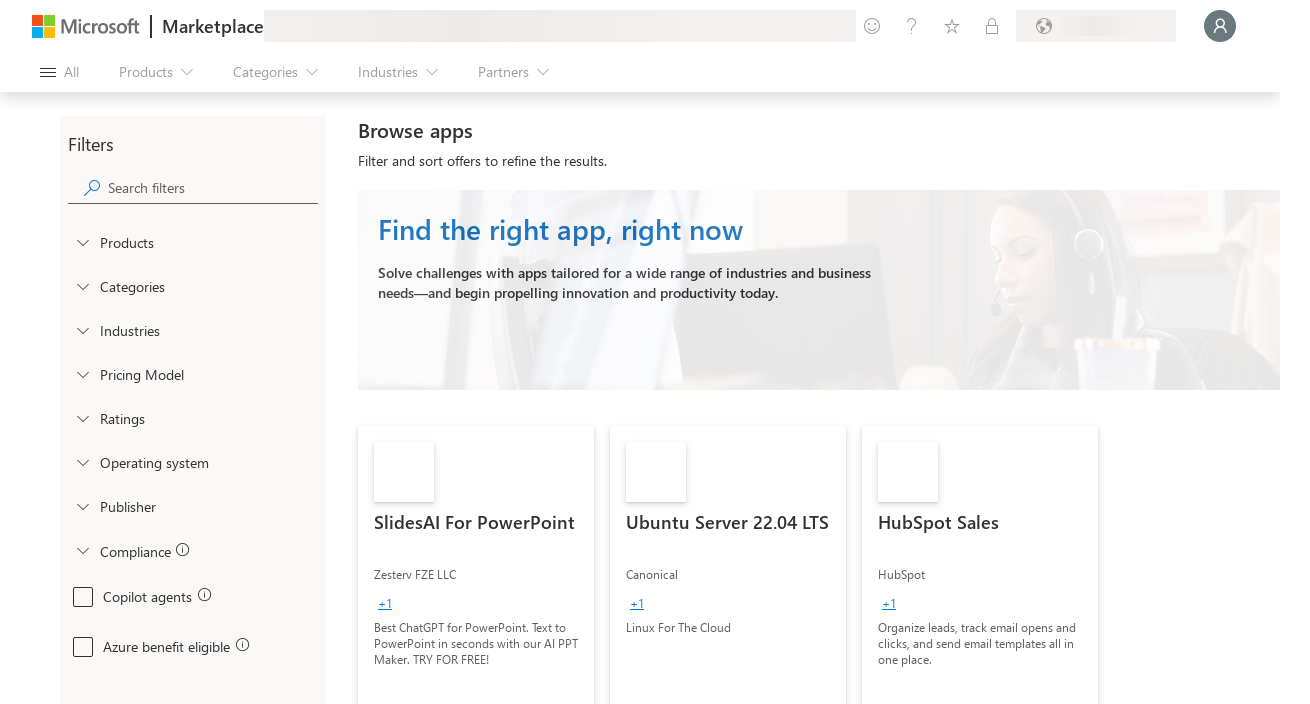

--- FILE ---
content_type: image/svg+xml
request_url: https://marketplace.microsoft.com/staticstorage/20251111.3/assets/icon-word_96b13e8c33256ae1.svg
body_size: 974
content:
<svg width="18" height="18" viewBox="0 0 18 18" fill="none" xmlns="http://www.w3.org/2000/svg">
<g clip-path="url(#clip0)">
<path d="M16.1719 1.05469H4.92184C4.73537 1.05469 4.55654 1.12878 4.42468 1.26063C4.29283 1.39249 4.21875 1.57133 4.21875 1.7578V4.74609L10.5469 6.5918L16.875 4.74609V1.7578C16.875 1.66546 16.8568 1.57403 16.8215 1.48873C16.7861 1.40342 16.7343 1.32591 16.6691 1.26062C16.6038 1.19533 16.5262 1.14354 16.4409 1.10821C16.3556 1.07287 16.2642 1.05469 16.1719 1.05469Z" fill="#41A5EE"/>
<path d="M16.875 4.74609H4.21875V8.4375L10.5469 10.2832L16.875 8.4375V4.74609Z" fill="#2B7CD3"/>
<path d="M16.875 8.4375H4.21875V12.1289L10.5469 13.9746L16.875 12.1289V8.4375Z" fill="#185ABD"/>
<path d="M16.875 12.1289H4.21875V15.1172C4.21875 15.3037 4.29283 15.4825 4.42469 15.6144C4.55655 15.7462 4.7354 15.8203 4.92188 15.8203H16.1719C16.3584 15.8203 16.5372 15.7462 16.6691 15.6144C16.8009 15.4825 16.875 15.3037 16.875 15.1172V12.1289Z" fill="#103F91"/>
<path opacity="0.1" d="M8.78905 3.69141H4.21875V13.7109H8.78904C8.97536 13.7104 9.15389 13.6361 9.28563 13.5044C9.41738 13.3726 9.49164 13.1941 9.49219 13.0078V4.39452C9.49164 4.20821 9.41738 4.02968 9.28563 3.89794C9.15389 3.7662 8.97537 3.69195 8.78905 3.69141Z" fill="black"/>
<path opacity="0.2" d="M8.26171 4.21875H4.21875V14.2383H8.2617C8.44802 14.2377 8.62654 14.1635 8.75829 14.0317C8.89004 13.9 8.96429 13.7215 8.96484 13.5351V4.92186C8.96429 4.73555 8.89004 4.55703 8.75829 4.42529C8.62655 4.29355 8.44802 4.2193 8.26171 4.21875Z" fill="black"/>
<path opacity="0.2" d="M8.26171 4.21875H4.21875V13.1836H8.2617C8.44802 13.183 8.62654 13.1088 8.75829 12.977C8.89004 12.8453 8.96429 12.6668 8.96484 12.4804V4.92186C8.96429 4.73555 8.89004 4.55703 8.75829 4.42529C8.62655 4.29355 8.44802 4.2193 8.26171 4.21875Z" fill="black"/>
<path opacity="0.2" d="M7.73437 4.21875H4.21875V13.1836H7.73436C7.92067 13.183 8.0992 13.1088 8.23095 12.977C8.36269 12.8453 8.43695 12.6668 8.4375 12.4804V4.92186C8.43695 4.73555 8.36269 4.55703 8.23095 4.42529C8.0992 4.29355 7.92068 4.2193 7.73437 4.21875Z" fill="black"/>
<path d="M0.703102 4.21875H7.73437C7.82671 4.21875 7.91814 4.23694 8.00345 4.27227C8.08875 4.30761 8.16627 4.3594 8.23156 4.42469C8.29685 4.48998 8.34864 4.56749 8.38398 4.6528C8.41931 4.73811 8.4375 4.82954 8.4375 4.92187V11.9531C8.4375 12.0455 8.41931 12.1369 8.38398 12.2222C8.34864 12.3075 8.29685 12.385 8.23156 12.4503C8.16626 12.5156 8.08875 12.5674 8.00344 12.6027C7.91814 12.6381 7.8267 12.6563 7.73437 12.6562H0.703107C0.51663 12.6562 0.337792 12.5822 0.205934 12.4503C0.0740765 12.3184 0 12.1396 0 11.9531L0 4.92187C0 4.7354 0.0740759 4.55656 0.205933 4.4247C0.337789 4.29284 0.516626 4.21876 0.703102 4.21875Z" fill="#185ABD"/>
<path d="M6.30273 11.0742H5.35352L4.24609 7.43555L3.08594 11.0742H2.13672L1.08203 5.80078H2.03125L2.76953 9.49219L3.87695 5.90625H4.66797L5.72266 9.49219L6.46094 5.80078H7.35742L6.30273 11.0742Z" fill="white"/>
</g>
<defs>
<clipPath id="clip0">
<rect width="16.875" height="16.875" fill="white"/>
</clipPath>
</defs>
</svg>


--- FILE ---
content_type: image/svg+xml
request_url: https://marketplace.microsoft.com/staticstorage/20251111.3/client/staticstorage/20251111.3/assets/RectangleBanner_491d71c374b2e2b0.svg
body_size: 81
content:
<svg width="625" height="200" viewBox="0 0 625 200" fill="none" xmlns="http://www.w3.org/2000/svg">
  <path
    opacity="0.95"
    d="M0 0H515.341L576.329 174.535C581.658 189.786 596.047 200 612.202 200H625H0V0Z"
    fill="white"
    fill-opacity="0.95"
  />
</svg>


--- FILE ---
content_type: image/svg+xml
request_url: https://marketplace.microsoft.com/staticstorage/20251111.3/assets/virtual-machine_9c47e85c380d51ba.svg
body_size: 504
content:
<svg width="16" height="16" viewBox="0 0 16 16" fill="none" xmlns="http://www.w3.org/2000/svg">
<g clip-path="url(#clip0_6630_17737)">
<path d="M15.4667 0.186523H0.533333C0.238781 0.186523 0 0.425305 0 0.719857V10.3199C0 10.6144 0.238781 10.8532 0.533333 10.8532H15.4667C15.7612 10.8532 16 10.6144 16 10.3199V0.719857C16 0.425305 15.7612 0.186523 15.4667 0.186523Z" fill="url(#paint0_linear_6630_17737)"/>
<path d="M10.6657 3.96436V7.06658L7.99902 8.63102V5.51991L10.6657 3.96436Z" fill="#50E6FF"/>
<path d="M10.6654 3.96425L7.9987 5.52869L5.33203 3.96425L7.9987 2.40869L10.6654 3.96425Z" fill="#C3F1FF"/>
<path d="M7.9987 5.5288V8.63102L5.33203 7.06658V3.96436L7.9987 5.5288Z" fill="#9CEBFF"/>
<path d="M5.33203 7.06669L7.9987 5.52002V8.63113L5.33203 7.06669Z" fill="#C3F1FF"/>
<path d="M10.6657 7.06669L7.99902 5.52002V8.63113L10.6657 7.06669Z" fill="#9CEBFF"/>
<path d="M10.9736 14.0802C9.39133 13.8313 9.32911 12.6935 9.32911 10.8535H6.19133C6.19133 12.6935 6.138 13.8313 4.55578 14.0802C4.33736 14.1044 4.13564 14.2086 3.98954 14.3727C3.84344 14.5369 3.76333 14.7493 3.76466 14.9691H11.7647C11.766 14.7493 11.6859 14.5369 11.5398 14.3727C11.3937 14.2086 11.192 14.1044 10.9736 14.0802Z" fill="url(#paint1_linear_6630_17737)"/>
</g>
<defs>
<linearGradient id="paint0_linear_6630_17737" x1="8" y1="10.8532" x2="8" y2="0.186523" gradientUnits="userSpaceOnUse">
<stop stop-color="#0078D4"/>
<stop offset="0.82" stop-color="#5EA0EF"/>
</linearGradient>
<linearGradient id="paint1_linear_6630_17737" x1="7.76467" y1="14.9691" x2="7.76467" y2="10.8535" gradientUnits="userSpaceOnUse">
<stop offset="0.15" stop-color="#CCCCCC"/>
<stop offset="1" stop-color="#707070"/>
</linearGradient>
<clipPath id="clip0_6630_17737">
<rect width="16" height="16" fill="white"/>
</clipPath>
</defs>
</svg>


--- FILE ---
content_type: image/svg+xml
request_url: https://marketplace.microsoft.com/staticstorage/20251111.3/assets/azure-application_e7aa04087486d920.svg
body_size: 1713
content:
<svg width="16" height="16" viewBox="0 0 16 16" fill="none" xmlns="http://www.w3.org/2000/svg">
<g clip-path="url(#clip0_6681_18175)">
<path d="M12.6308 13.973C11.0466 15.2012 9.03936 15.7499 7.05064 15.4981C5.06192 15.2464 3.25465 14.215 2.0264 12.6308C0.798155 11.0465 0.249545 9.03929 0.501261 7.05057C0.752976 5.06185 1.7844 3.25458 3.36862 2.02633L3.44862 1.973C5.04194 0.783674 7.03983 0.270322 9.00912 0.544248C10.9784 0.818174 12.7604 1.8573 13.9686 3.43632C15.1768 5.01533 15.714 7.00696 15.4636 8.97938C15.2131 10.9518 14.1953 12.746 12.6308 13.973" fill="url(#paint0_radial_6681_18175)"/>
<path opacity="0.6" d="M5.94707 6.42658C8.08422 4.39397 10.9177 3.25549 13.8671 3.24436C13.4796 2.76509 13.0348 2.33521 12.5426 1.96436C11.1078 2.05287 9.69829 2.38346 8.37374 2.94213C7.01002 3.52791 5.77702 4.38013 4.74707 5.4488C5.2421 5.63669 5.66307 5.9797 5.94707 6.42658V6.42658Z" fill="white"/>
<path opacity="0.6" d="M2.20457 9.4668C1.8992 10.223 1.65254 11.0016 1.4668 11.7957C1.63091 12.081 1.81508 12.3543 2.01791 12.6135C2.17791 12.8179 2.32902 13.0046 2.5068 13.1912C2.72157 12.1332 3.04322 11.0998 3.4668 10.1068C2.99232 10.0221 2.55331 9.79949 2.20457 9.4668V9.4668Z" fill="white"/>
<path opacity="0.55" d="M3.07549 5.4312C2.76181 4.5894 2.55573 3.71133 2.46215 2.81787C2.08913 3.20965 1.76116 3.64197 1.48438 4.10676C1.58471 4.82662 1.75439 5.5351 1.99104 6.22232C2.26957 5.86047 2.64588 5.58595 3.07549 5.4312V5.4312Z" fill="#F2F2F2"/>
<path d="M3.89346 10.1424C5.23367 10.1424 6.32013 9.05594 6.32013 7.71573C6.32013 6.37552 5.23367 5.28906 3.89346 5.28906C2.55325 5.28906 1.4668 6.37552 1.4668 7.71573C1.4668 9.05594 2.55325 10.1424 3.89346 10.1424Z" fill="url(#paint1_linear_6681_18175)"/>
<path opacity="0.55" d="M7.43122 12.1514C7.43156 11.9406 7.47421 11.7321 7.55667 11.5382C7.63912 11.3443 7.75969 11.1689 7.91122 11.0225C7.09174 10.5733 6.33551 10.0173 5.66233 9.36914C5.31059 9.74971 4.84662 10.0082 4.33789 10.1069C4.7389 10.5174 5.1697 10.8977 5.62678 11.2447C6.19591 11.6745 6.80631 12.0467 7.449 12.3558C7.43868 12.2881 7.43274 12.2198 7.43122 12.1514Z" fill="#F2F2F2"/>
<path opacity="0.55" d="M13.0307 12.3377C12.2047 12.3382 11.3814 12.2427 10.5774 12.0532C10.5817 12.0857 10.5817 12.1186 10.5774 12.151C10.578 12.3555 10.5382 12.5581 10.4604 12.7472C10.3826 12.9364 10.2683 13.1083 10.124 13.2532C11.1244 13.4514 12.1458 13.5231 13.164 13.4666C13.559 13.1093 13.9137 12.7099 14.2218 12.2754C13.8263 12.3194 13.4286 12.3401 13.0307 12.3377Z" fill="#F2F2F2"/>
<path d="M9.0041 13.7333C9.87793 13.7333 10.5863 13.0249 10.5863 12.1511C10.5863 11.2772 9.87793 10.5688 9.0041 10.5688C8.13026 10.5688 7.42188 11.2772 7.42188 12.1511C7.42188 13.0249 8.13026 13.7333 9.0041 13.7333Z" fill="url(#paint2_linear_6681_18175)"/>
<path opacity="0.7" d="M10.9511 7.93788C11.0296 7.59018 11.2201 7.27788 11.4933 7.04899C10.0297 5.98497 8.69875 4.74951 7.52889 3.36899C6.84714 2.56838 6.25129 1.69843 5.75112 0.773438C5.4191 0.872974 5.09519 0.997783 4.78223 1.14677C5.3175 2.15393 5.95812 3.10146 6.69334 3.97344C7.94293 5.46616 9.37314 6.79784 10.9511 7.93788V7.93788Z" fill="#F2F2F2"/>
<path d="M12.6048 9.92006C13.5326 9.92006 14.2848 9.1679 14.2848 8.24006C14.2848 7.31222 13.5326 6.56006 12.6048 6.56006C11.677 6.56006 10.9248 7.31222 10.9248 8.24006C10.9248 9.1679 11.677 9.92006 12.6048 9.92006Z" fill="url(#paint3_linear_6681_18175)"/>
<path opacity="0.55" d="M15.4222 9.36872L15.1111 9.2176L14.8444 9.07538H14.7911L14.56 8.88872H14.4978L14.2222 8.71094C14.1268 9.03824 13.927 9.32539 13.6533 9.52872C13.76 9.59983 13.8755 9.66205 13.9911 9.72427L14.0622 9.76872L14.3733 9.93761L15.1378 10.3376C15.2455 10.0148 15.3316 9.68518 15.3955 9.35094L15.4222 9.36872Z" fill="#F2F2F2"/>
<path d="M3.89346 10.1424C5.23367 10.1424 6.32013 9.05594 6.32013 7.71573C6.32013 6.37552 5.23367 5.28906 3.89346 5.28906C2.55325 5.28906 1.4668 6.37552 1.4668 7.71573C1.4668 9.05594 2.55325 10.1424 3.89346 10.1424Z" fill="url(#paint4_linear_6681_18175)"/>
<path d="M9.0041 13.7333C9.87793 13.7333 10.5863 13.0249 10.5863 12.1511C10.5863 11.2772 9.87793 10.5688 9.0041 10.5688C8.13026 10.5688 7.42188 11.2772 7.42188 12.1511C7.42188 13.0249 8.13026 13.7333 9.0041 13.7333Z" fill="url(#paint5_linear_6681_18175)"/>
</g>
<defs>
<radialGradient id="paint0_radial_6681_18175" cx="0" cy="0" r="1" gradientUnits="userSpaceOnUse" gradientTransform="translate(7.99218 7.99878) scale(7.556)">
<stop offset="0.18" stop-color="#5EA0EF"/>
<stop offset="1" stop-color="#0078D4"/>
</radialGradient>
<linearGradient id="paint1_linear_6681_18175" x1="3.91124" y1="10.2046" x2="3.88457" y2="6.69351" gradientUnits="userSpaceOnUse">
<stop stop-color="#CCCCCC"/>
<stop offset="0.12" stop-color="#D7D7D7"/>
<stop offset="0.42" stop-color="#EBEBEB"/>
<stop offset="0.72" stop-color="#F8F8F8"/>
<stop offset="1" stop-color="#FCFCFC"/>
</linearGradient>
<linearGradient id="paint2_linear_6681_18175" x1="39.4777" y1="59.4595" x2="39.4777" y2="48.2257" gradientUnits="userSpaceOnUse">
<stop stop-color="#CCCCCC"/>
<stop offset="0.12" stop-color="#D7D7D7"/>
<stop offset="0.42" stop-color="#EBEBEB"/>
<stop offset="0.72" stop-color="#F8F8F8"/>
<stop offset="1" stop-color="#FCFCFC"/>
</linearGradient>
<linearGradient id="paint3_linear_6681_18175" x1="58.5696" y1="44.024" x2="58.5696" y2="31.3569" gradientUnits="userSpaceOnUse">
<stop stop-color="#CCCCCC"/>
<stop offset="0.12" stop-color="#D7D7D7"/>
<stop offset="0.42" stop-color="#EBEBEB"/>
<stop offset="0.72" stop-color="#F8F8F8"/>
<stop offset="1" stop-color="#FCFCFC"/>
</linearGradient>
<linearGradient id="paint4_linear_6681_18175" x1="3.91124" y1="10.2046" x2="3.88457" y2="6.69351" gradientUnits="userSpaceOnUse">
<stop stop-color="#CCCCCC"/>
<stop offset="0.12" stop-color="#D7D7D7"/>
<stop offset="0.42" stop-color="#EBEBEB"/>
<stop offset="0.72" stop-color="#F8F8F8"/>
<stop offset="1" stop-color="#FCFCFC"/>
</linearGradient>
<linearGradient id="paint5_linear_6681_18175" x1="39.4777" y1="59.4595" x2="39.4777" y2="48.2257" gradientUnits="userSpaceOnUse">
<stop stop-color="#CCCCCC"/>
<stop offset="0.12" stop-color="#D7D7D7"/>
<stop offset="0.42" stop-color="#EBEBEB"/>
<stop offset="0.72" stop-color="#F8F8F8"/>
<stop offset="1" stop-color="#FCFCFC"/>
</linearGradient>
<clipPath id="clip0_6681_18175">
<rect width="16" height="16" fill="white"/>
</clipPath>
</defs>
</svg>


--- FILE ---
content_type: image/svg+xml
request_url: https://marketplace.microsoft.com/staticstorage/20251111.3/assets/icon-outlook_41b113850f8b088c.svg
body_size: 2498
content:
<svg width="18" height="18" viewBox="0 0 18 18" fill="none" xmlns="http://www.w3.org/2000/svg">
<g clip-path="url(#clip0)">
<path d="M15.6422 1.61719H6.57633C6.4791 1.61719 6.38282 1.63634 6.29298 1.67355C6.20315 1.71076 6.12153 1.7653 6.05278 1.83406C5.98403 1.90281 5.92949 1.98444 5.89229 2.07427C5.85508 2.1641 5.83593 2.26038 5.83594 2.35761V3.19922L10.9459 4.78125L16.3826 3.19922V2.35758C16.3826 2.16121 16.3046 1.97289 16.1657 1.83404C16.0269 1.69519 15.8385 1.61718 15.6422 1.61719Z" fill="#0364B8"/>
<path d="M17.2527 9.74094C17.33 9.49815 17.3916 9.25066 17.4373 9C17.4373 8.93833 17.4211 8.87775 17.3902 8.82436C17.3593 8.77096 17.315 8.72664 17.2616 8.69583V8.69558L17.2548 8.69175L17.2527 8.69056L11.5375 5.43467C11.5128 5.4187 11.4872 5.40413 11.4608 5.39102V5.39099C11.3516 5.33679 11.2312 5.30859 11.1093 5.30859C10.9873 5.30859 10.867 5.33679 10.7577 5.39099L10.7577 5.39102C10.7314 5.40413 10.7058 5.4187 10.6811 5.43467L4.96585 8.69056L4.96374 8.69175L4.95702 8.69558V8.69583C4.9036 8.72664 4.85923 8.77097 4.82837 8.82436C4.79752 8.87776 4.78126 8.93833 4.78125 9C4.82695 9.25065 4.88861 9.49813 4.96587 9.74092L11.0259 14.1732L17.2527 9.74094Z" fill="#0A2767"/>
<path d="M13.2181 3.19922H9.5267L8.46094 4.78125L9.5267 6.36328L13.2181 9.52734H16.3822V6.36328L13.2181 3.19922Z" fill="#28A8EA"/>
<path d="M9.52726 3.19922H5.83594V6.36328H9.52726V3.19922Z" fill="#0078D4"/>
<path d="M16.3828 3.19922H13.2188V6.36327H16.3828V3.19922Z" fill="#50D9FF"/>
<path d="M13.2188 9.52734L9.52734 6.36328H5.83594V9.52734L9.52734 12.6914L15.2395 13.6237L13.2188 9.52734Z" fill="#0364B8"/>
<path d="M13.2188 6.36328H9.52734V9.52734H13.2188V6.36328Z" fill="#0078D4"/>
<path d="M9.52723 9.52734H5.83594V12.6914H9.52723V9.52734Z" fill="#064A8C"/>
<path d="M16.3828 9.52734H13.2188V12.6914H16.3828V9.52734Z" fill="#0078D4"/>
<path opacity="0.5" d="M11.2115 13.8608L4.99219 9.3254L5.25277 8.86705C5.25277 8.86705 10.9191 12.0945 11.0056 12.1429C11.0411 12.1571 11.0791 12.1638 11.1172 12.1627C11.1554 12.1616 11.193 12.1527 11.2275 12.1364C11.3084 12.0908 16.9927 8.85107 16.9927 8.85107L17.2543 9.30941L11.2115 13.8608Z" fill="#0A2767"/>
<path d="M17.2599 9.30413V9.30439L17.2529 9.30838L17.2511 9.30938L11.5358 12.5653C11.4223 12.6386 11.2918 12.6815 11.157 12.6899C11.0221 12.6983 10.8874 12.672 10.7656 12.6134L12.7562 15.2822L17.1089 16.2299L17.1087 16.2322C17.21 16.1589 17.2925 16.0627 17.3493 15.9514C17.4062 15.84 17.4357 15.7168 17.4357 15.5918V9C17.4356 9.06166 17.4194 9.12223 17.3885 9.17562C17.3577 9.22901 17.3133 9.27333 17.2599 9.30413Z" fill="#1490DF"/>
<path opacity="0.05" d="M17.4357 15.5916V15.2024L12.1712 12.2031L11.5358 12.5651C11.4223 12.6384 11.2918 12.6813 11.157 12.6897C11.0221 12.6981 10.8874 12.6718 10.7656 12.6132L12.7562 15.2821L17.1089 16.2297L17.1087 16.232C17.21 16.1588 17.2925 16.0625 17.3493 15.9512C17.4061 15.8398 17.4357 15.7166 17.4357 15.5916Z" fill="black"/>
<path opacity="0.1" d="M17.4093 15.7941L11.6386 12.5068L11.5358 12.5654C11.4223 12.6387 11.2918 12.6816 11.157 12.69C11.0221 12.6984 10.8874 12.6721 10.7656 12.6135L12.7562 15.2823L17.1089 16.2299L17.1087 16.2323C17.2564 16.1252 17.3626 15.9704 17.4093 15.7941Z" fill="black"/>
<path d="M4.96583 9.31113V9.30586H4.96056L4.94474 9.29531C4.89435 9.26435 4.85282 9.22089 4.82418 9.16915C4.79554 9.11741 4.78075 9.05914 4.78126 9V15.5918C4.78112 15.6957 4.80149 15.7986 4.84119 15.8947C4.8809 15.9907 4.93916 16.078 5.01264 16.1514C5.08612 16.2249 5.17337 16.2832 5.26941 16.3229C5.36544 16.3626 5.46836 16.383 5.57228 16.3828H16.6465C16.7124 16.3822 16.7779 16.3733 16.8416 16.3564C16.8747 16.3507 16.9067 16.34 16.9365 16.3248C16.9477 16.3237 16.9586 16.3201 16.9682 16.3143C17.0113 16.2966 17.0521 16.2736 17.0895 16.2457C17.1 16.2404 17.1053 16.2404 17.1106 16.2299L4.96583 9.31113Z" fill="#28A8EA"/>
<path opacity="0.1" d="M10.0547 13.5703V4.95702C10.0541 4.77071 9.97988 4.59218 9.84813 4.46044C9.71638 4.3287 9.53786 4.25445 9.35154 4.25391H5.85235V6.36328H5.85239V8.18578L4.966 8.69076L4.96389 8.69195L4.95714 8.69578V8.69603C4.90371 8.72683 4.85933 8.77116 4.82848 8.82456C4.79762 8.87795 4.78137 8.93853 4.78136 9.0002L4.78146 9.00242L4.78125 9.00053V14.2734H9.35154C9.53786 14.2729 9.71639 14.1986 9.84813 14.0669C9.97988 13.9351 10.0541 13.7566 10.0547 13.5703Z" fill="black"/>
<path opacity="0.2" d="M9.52734 14.0976V5.48436C9.52679 5.29805 9.45253 5.11953 9.32079 4.98778C9.18904 4.85604 9.01051 4.78179 8.8242 4.78125H5.85235V6.36328H5.85239V8.18578L4.966 8.69076L4.96389 8.69195L4.95714 8.69578V8.69603C4.90371 8.72683 4.85933 8.77116 4.82848 8.82456C4.79762 8.87795 4.78137 8.93853 4.78136 9.0002L4.78146 9.00242L4.78125 9.00053V14.8008H8.8242C9.01052 14.8002 9.18904 14.726 9.32079 14.5942C9.45254 14.4625 9.52679 14.284 9.52734 14.0976Z" fill="black"/>
<path opacity="0.2" d="M9.52734 13.0429V5.48436C9.52679 5.29805 9.45253 5.11953 9.32079 4.98778C9.18904 4.85604 9.01051 4.78179 8.8242 4.78125H5.85235V6.36328H5.85239V8.18578L4.966 8.69076L4.96389 8.69195L4.95714 8.69578V8.69603C4.90371 8.72683 4.85933 8.77116 4.82848 8.82456C4.79762 8.87795 4.78137 8.93853 4.78136 9.0002L4.78146 9.00242L4.78125 9.00053V13.7461H8.8242C9.01052 13.7455 9.18904 13.6713 9.32079 13.5395C9.45254 13.4078 9.52679 13.2293 9.52734 13.0429Z" fill="black"/>
<path opacity="0.2" d="M9 13.0429V5.48436C8.99945 5.29805 8.92519 5.11953 8.79344 4.98778C8.6617 4.85604 8.48317 4.78179 8.29686 4.78125H5.85235V6.36328H5.85239V8.18578L4.966 8.69076L4.96389 8.69195L4.95714 8.69578V8.69603C4.90371 8.72683 4.85933 8.77116 4.82848 8.82456C4.79762 8.87795 4.78137 8.93853 4.78136 9.0002L4.78146 9.00242L4.78125 9.00053V13.7461H8.29686C8.48317 13.7455 8.6617 13.6713 8.79345 13.5395C8.92519 13.4078 8.99945 13.2293 9 13.0429Z" fill="black"/>
<path d="M1.26562 4.78125H8.2968C8.48328 4.78125 8.66212 4.85533 8.79398 4.98719C8.92584 5.11905 8.99992 5.29789 8.99992 5.48437V12.5156C8.99992 12.608 8.98174 12.6994 8.9464 12.7847C8.91107 12.87 8.85927 12.9475 8.79398 13.0128C8.72869 13.0781 8.65118 13.1299 8.56587 13.1652C8.48057 13.2006 8.38913 13.2188 8.2968 13.2188H1.26562C1.17328 13.2188 1.08185 13.2006 0.996545 13.1652C0.911239 13.1299 0.833727 13.0781 0.768437 13.0128C0.703146 12.9475 0.651355 12.87 0.61602 12.7847C0.580685 12.6994 0.562499 12.608 0.5625 12.5156V5.48437C0.5625 5.29789 0.636579 5.11905 0.76844 4.98719C0.900301 4.85533 1.07914 4.78125 1.26562 4.78125Z" fill="#0078D4"/>
<path d="M2.60251 7.66487C2.7893 7.26683 3.09083 6.93371 3.46836 6.70832C3.88659 6.4689 4.36278 6.34954 4.84449 6.36339C5.2908 6.35367 5.73118 6.46684 6.1175 6.69053C6.48106 6.90703 6.77385 7.22454 6.96024 7.60442C7.16316 8.02295 7.26429 8.48351 7.25538 8.94856C7.26529 9.43466 7.16116 9.91632 6.95135 10.3549C6.76082 10.7482 6.45917 11.0771 6.08371 11.3008C5.68239 11.5315 5.22549 11.6477 4.76271 11.6368C4.30682 11.6477 3.85668 11.5333 3.46126 11.3061C3.09474 11.0892 2.79846 10.7713 2.60784 10.3905C2.40353 9.978 2.3011 9.52256 2.30914 9.06233C2.30019 8.58034 2.40049 8.10257 2.60251 7.66487ZM3.52526 9.91044C3.62493 10.162 3.79383 10.3803 4.01241 10.5398C4.23505 10.6956 4.50173 10.776 4.77337 10.7692C5.06268 10.7805 5.34784 10.6975 5.5859 10.5327C5.80189 10.3731 5.96633 10.1537 6.05883 9.90153C6.16271 9.62052 6.21394 9.32279 6.20995 9.02322C6.21321 8.72098 6.16511 8.42037 6.06772 8.13423C5.98173 7.87661 5.82304 7.64938 5.61079 7.47994C5.3789 7.30688 5.09447 7.21898 4.80538 7.23104C4.52791 7.22394 4.25531 7.30485 4.02664 7.46217C3.80383 7.62222 3.63117 7.84237 3.52883 8.0969C3.30248 8.68 3.30121 9.32646 3.52527 9.91044H3.52526Z" fill="white"/>
</g>
<defs>
<clipPath id="clip0">
<rect width="16.875" height="16.875" fill="white" transform="translate(0.5625 0.5625)"/>
</clipPath>
</defs>
</svg>


--- FILE ---
content_type: image/svg+xml
request_url: https://marketplace.microsoft.com/staticstorage/20251111.3/assets/web-apps_cb89eb5fa77707ef.svg
body_size: 450
content:
<svg width="16" height="12" viewBox="0 0 16 12" fill="none" xmlns="http://www.w3.org/2000/svg">
<path d="M15.9157 8.09601C15.8905 7.25252 15.5661 6.44548 15.0005 5.81918C14.435 5.19288 13.6651 4.78815 12.8285 4.67735C12.7777 3.49887 12.2644 2.38792 11.4 1.58527C10.5356 0.782617 9.38978 0.352935 8.21076 0.389346C7.25799 0.372102 6.32338 0.651242 5.53612 1.18818C4.74886 1.72512 4.14783 2.49335 3.8161 3.38668C2.80744 3.50858 1.87597 3.98826 1.19091 4.73856C0.505852 5.48886 0.112659 6.46001 0.0827637 7.47557C0.127658 8.61464 0.622239 9.68947 1.45814 10.4646C2.29405 11.2396 3.40311 11.6518 4.54232 11.6107C4.67476 11.6107 4.80899 11.6045 4.93432 11.5938H12.1539C12.2182 11.5925 12.2822 11.5829 12.3441 11.5653C13.2718 11.5588 14.1612 11.1944 14.8266 10.548C15.4921 9.90154 15.8822 9.02314 15.9157 8.09601Z" fill="url(#paint0_linear_1570_4793)"/>
<defs>
<linearGradient id="paint0_linear_1570_4793" x1="8.0001" y1="11.6107" x2="8.0001" y2="0.389346" gradientUnits="userSpaceOnUse">
<stop stop-color="#0078D4"/>
<stop offset="0.156" stop-color="#1380DA"/>
<stop offset="0.528" stop-color="#3C91E5"/>
<stop offset="0.822" stop-color="#559CEC"/>
<stop offset="1" stop-color="#5EA0EF"/>
</linearGradient>
</defs>
</svg>
